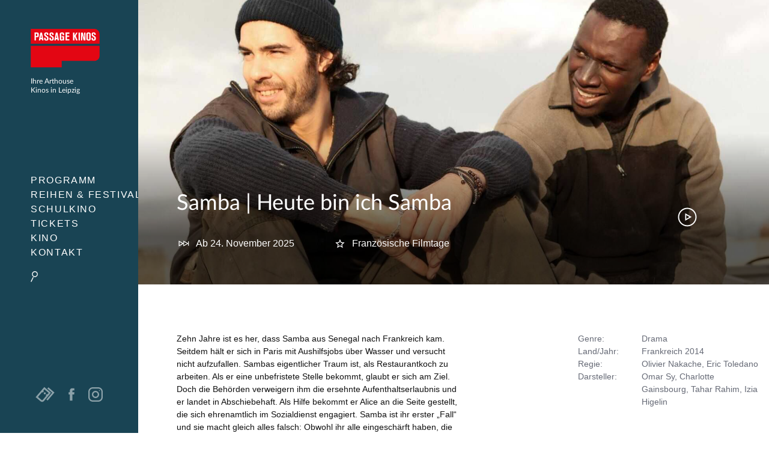

--- FILE ---
content_type: text/html; charset=UTF-8
request_url: https://passage-kinos.de/samba-heute-bin-ich-samba
body_size: 62529
content:
<!DOCTYPE html>
<html lang="de" dir="ltr">
	<head>
		<title>Samba | Heute bin ich Samba — Passage Kinos Leipzig</title>
		<base href="/">
		<meta charset="UTF-8">
		<meta http-equiv="content-type" content="text/html; charset=UTF-8">
		<!--[if IE]><script src="/js/html5shiv.js"></script><![endif]-->
		<!--[if lt IE 9]><meta http-equiv="refresh" content="0; URL=offline"><![endif]-->
		<link rel="stylesheet" type="text/css" href="/css/style.css?v=4">
		<meta name="viewport" content="width=device-width, initial-scale=1, minimal-ui">
		<meta http-equiv="X-UA-Compatible" content="IE=edge">
		<meta name="twitter:title" content="Samba | Heute bin ich Samba — Passage Kinos Leipzig">
		<meta name="description" itemprop="description" content="Zehn Jahre ist es her, dass Samba aus Senegal nach Frankreich kam. Seitdem hält er sich in Paris mit Aushilfsjobs über Wasser und versucht nicht aufzufallen.">
		<meta name="twitter:description" content="Zehn Jahre ist es her, dass Samba aus Senegal nach Frankreich kam. Seitdem hält er sich in Paris mit Aushilfsjobs über Wasser und versucht nicht aufzufallen.">
		<meta property="og:image" content="https://passage-kinos.de/assets/components/phpthumbof/cache/Samba.0288669db0ce6c53c1eed418ec57381a.jpg">
		
		<meta property="og:image" content="https://passage-kinos.de/assets/components/phpthumbof/cache/Samba.3947ded677a2e251e8f5e26941865683.jpg"><meta name="twitter:image" content="https://passage-kinos.de//assets/components/phpthumbof/cache/Samba.3947ded677a2e251e8f5e26941865683.jpg">
		
		<meta property="og:image" content="https://passage-kinos.de/assets/components/phpthumbof/cache/Ufo_bearbeitet_.06e9cd0045c23ab7d248626729dd404b.jpg">
		<meta property="og:image" content="https://passage-kinos.de/img/logo-social.png">
		<meta name="twitter:image" content="https://passage-kinos.de/assets/components/phpthumbof/cache/Ufo_bearbeitet_.06e9cd0045c23ab7d248626729dd404b.jpg">
		<meta name="twitter:card" content="summary_large_image">
		<meta name="theme-color" content="#194454">
		<meta name="mobile-web-app-capable" content="yes">
		<link rel="shortcut icon" href="favicon.png">
		<!--style></style-->
		<link rel="canonical" href="https://passage-kinos.de/samba-heute-bin-ich-samba">
		<link rel="manifest" href="manifest.json">
	</head>
	<body x-data="{
			consent: $persist(false)
		}" class="doc-126">
		<!--[if lt IE 9]><p class="absoulte full-width white center p1 bg-yellow">Bewegen Sie sicher durch das Internet und <a href="http://browsehappy.com">aktualisieren Sie Ihren Browser</a>! Vielen Dank.</p><![endif]-->
		<div class="check-device"></div>

		<input type="checkbox" name="menu-status" id="menu-status">
		<label for="menu-status" class="menu-icon">
			<span class="menu-icon-lines"></span>
		</label>
		
		<input type="checkbox" name="filter-status" id="filter-status">
		<label for="filter-status" class="filter-icon">
			<span class="filter-icon-magnify"></span>
		</label>

		<h2 class="logo">
			<a href="/">Passage Kinos</a>
			<span class="h6 font-light">Ihre Arthouse<br>Kinos in Leipzig</span>
		</h2>
		<div class="menu-wrapper">
			<nav class="menu">
				<ul><li class="first"><a href="termine" title="Programm">Programm</a><ul><li class="first"><a href="termine" title="Spielzeiten">Spielzeiten</a></li>
<li><a href="filme" title="Aktuelle Filme"><nobr>Aktuelle Filme</nobr></a></li>
<li><a href="vorschau" title="Vorschau">Vorschau</a></li>
<li><a href="events" title="Events">Events</a></li>
<li class="last"><a href="hitparade" title="Hitparade">Hitparade</a></li>
</ul></li>
<li><a href="specials" title="Reihen &amp; Festivals"><nobr>Reihen &amp; Festivals</nobr></a></li>
<li><a href="schulkino" title="Schulkino">Schulkino</a><ul><li class="first"><a href="https://tally.so/embed/wo4v1O?alignLeft=1&amp;hideTitle=1&amp;transparentBackground=1&amp;dynamicHeight=1" title="Anfragen" target="_blank">Anfragen</a></li>
<li><a href="britfilms" title="Britfilmfest">Britfilmfest</a></li>
<li><a href="cinefete-franzoesisches-jugendfilmfestival-auf-tournee" title="Cinéfête">Cinéfête</a></li>
<li class="last"><a href="schulkinowochen" title="SchulKinoWochen">SchulKinoWochen</a></li>
</ul></li>
<li><a href="tickets" title="Tickets">Tickets</a><ul><li class="first"><a href="arthouse-karten" title="Arthouse-Karten">Arthouse-Karten</a></li>
<li><a href="online-gutscheine" title="Gutscheine" settimeout document.queryselector>Gutscheine</a></li>
<li class="last"><a href="kinokarten-online" title="Kinokarten online">Kinokarten online</a></li>
</ul></li>
<li><a href="kino" title="Kino">Kino</a><ul><li class="first"><a href="werben-und-mieten" title="Werben &amp; Mieten">Werben &amp; Mieten</a></li>
<li><a href="galerie" title="Galerie">Galerie</a></li>
<li class="last"><a href="historie" title="Historie">Historie</a></li>
</ul></li>
<li class="last"><a href="kontakt" title="Kontakt">Kontakt</a></li>
</ul>
				<label for="filter-status" class="filter-icon"></label>
			</nav>
			<div class="menu-foot lg-show">
				<div class="menu-foot-wrapper white-links">
				  <!--p class="col col-9 h6 white">
					<span class="icon icon-middle icon-inline icon-tickets-white"></span>
					<a href="kinokarten-online">Kinokarten<br>kaufen</a>
					0341 2173865
				  </p-->				
					<a href="kinokarten-online" class="icon icon-big icon-tickets-white col col-left mr1 opacity-50 translatey--2"></a>
					<a href="https://www.facebook.com/PassageKinos" target="_blank" class="icon icon-middle icon-fb-white col mr2 opacity-50 translatey-1"></a>
					<a href="https://www.instagram.com/passagekinosleipzig" target="_blank" class="icon icon-middle col opacity-50 translatey-1">
<svg xmlns="http://www.w3.org/2000/svg" viewbox="0 0 512 512"><path fill="#FFF" d="M352 0H160C71.6 0 0 71.6 0 160v192c0 88.4 71.6 160 160 160h192c88.4 0 160-71.6 160-160V160C512 71.6 440.4 0 352 0zm112 352c0 61.8-50.2 112-112 112H160c-61.8 0-112-50.2-112-112V160C48 98.2 98.2 48 160 48h192c61.8 0 112 50.2 112 112v192z"></path><path fill="#FFF" d="M256 128c-70.7 0-128 57.3-128 128s57.3 128 128 128 128-57.3 128-128-57.3-128-128-128zm0 208c-44.1 0-80-35.9-80-80s35.9-80 80-80 80 35.9 80 80-35.9 80-80 80z"></path><circle cx="393.6" cy="118.4" r="17.1" fill="#FFF"></circle></svg></a>
				</div>
			</div>
		</div>
		
		<div id="site" class="site clearfix">

<div class="overview-film  proportion-16-9  proportion-16-9-close webticket-103354">
  <div class="film-header  proportion-16-9-close-height lazy-bg" data-lazy-bg-small="/assets/components/phpthumbof/cache/Samba.3947ded677a2e251e8f5e26941865683.36ea93392d8cfd1df8bb0a60f2693ec3.jpg" data-lazy-bg-big="/assets/components/phpthumbof/cache/Samba.3947ded677a2e251e8f5e26941865683.ee670071672132926c6fb6fea16e0d47.jpg">
	<div class="film-header-gradient">
	  <h2 class="film-header-name h3"><a class="font-light white">Samba | Heute bin ich Samba </a></h2>
	  <div class="film-header-subline nowrap">		
		<p class="left white m0 mr4 clearfix"><span class="icon icon-middle icon-next-white left mr1"></span>Ab 24. November 2025</p>
		<p class="film-header-special-names md-col md-col-4 white m0"><span class="icon icon-middle icon-special-white left mr1"></span><a href="/franzoesische-filmtage-leipzig" class="film-header-special-name white">Französische Filmtage</a></p>
	  </div>
	</div>
	<p class="film-header-play"><a href="#trailer126" class="icon icon-big icon-play-white">Trailer</a><span class="film-header-play-circle hide"></span></p>
	<div class="film-trailer-embed" id="trailer126">
	  <div x-data="{
            init() {
                let iframe = $root.querySelector('iframe'),
                    movieTrailerUrl = iframe.getAttribute('data-modal-src');
                $watch('consent', () =&gt; {
                    if (movieTrailerUrl) {
                        iframe.src = movieTrailerUrl;
                    }
                });
            }
        }" class="embed relative"><iframe width="560" height="315" data-modal-src="https://www.youtube-nocookie.com/embed/VBknhcuPCfs?si=ng1szx61PevZEaUm" title="YouTube video player" frameborder="0" allow="accelerometer; autoplay; clipboard-write; encrypted-media; gyroscope; picture-in-picture; web-share" referrerpolicy="strict-origin-when-cross-origin" allowfullscreen x-show="consent" x-bind:data-modal-src="consent ? 'https://www.youtube-nocookie.com/embed/VBknhcuPCfs?si=ng1szx61PevZEaUm' : null"></iframe><div x-show="!consent" class="absolute top-0 left-0 right-0 bottom-0 h5 p2 bg-silver border"><p>Möchten Sie den Inhalt von YouTube laden?</p><button x-on:click="consent = true" class="white mr2 bg-red">Inhalt laden</button><a href="datenschutz">Datenschutzerklärung</a></div></div>
	  <span class="film-trailer-embed-close icon icon-big icon-close-white"></span>
	</div>
  </div>
  <div class="film-content proportion-16-9-content">
	<div class="film-dates bg-lighter-gray clearfix">
	  <div class="slick">
	  	
	  </div>
	</div>
	<div class="content container clearfix">
	  <div class="sm-col md-col-6 p2 markdown">
		<p>Zehn Jahre ist es her, dass Samba aus Senegal nach Frankreich kam. Seitdem hält er sich in Paris mit Aushilfsjobs über Wasser und versucht nicht aufzufallen. Sambas eigentlicher Traum ist, als Restaurantkoch zu arbeiten. Als er eine unbefristete Stelle bekommt, glaubt er sich am Ziel. Doch die Behörden verweigern ihm die ersehnte Aufenthaltserlaubnis und er landet in Abschiebehaft. Als Hilfe bekommt er Alice an die Seite gestellt, die sich ehrenamtlich im Sozialdienst engagiert. Samba ist ihr erster „Fall“ und sie macht gleich alles falsch: Obwohl ihr alle eingeschärft haben, die Distanz zu wahren, gibt sie Samba schon am ersten Tag ihre Telefonnummer.</p>

	  </div>
	  <div class="film-credits sm-col md-col-4 md-col-right p2">
		<dl class="clearfix">
		  <dt>Genre</dt><dd>Drama</dd>
		  <dt>Land/Jahr</dt><dd>Frankreich 2014</dd>
		  <dt>Regie</dt><dd>Olivier Nakache, Eric Toledano </dd>
		  <dt>Darsteller</dt><dd>Omar Sy, Charlotte Gainsbourg, Tahar Rahim, Izia Higelin </dd>
		  
		  
		  
		  	
		  
		  
		</dl>
		  
		<div id="film-special-dates-box">
		  
		</div>
	  </div>
	  <div class="clear sm-col md-col-6 p2">
		<p class="-hide"><span class="block red goback mt4"><span class="icon icon-small icon-arrow-left left mr1 translatey-1"></span> zurück</span></p>
	  </div>
    </div>
  </div>
  <span class="film-header-close icon icon-big icon-close-white"></span>
</div>

		  

		  
			<!--div class="content-start-height startpage-largeview-fix-right ad-fft">
    <a href="franzoesische-filmtage-leipzig">
		<img src="http://dev.franzoesische-filmtage.de/styleguide/img/header-content.svg">
	</a>
    <div class="ad-text">
        <p class="p2 md-p3">
			<a href="franzoesische-filmtage-leipzig" class="block white">mehr Infos <span class="icon icon-inline icon-small icon-arrow-right-white translatey-1"></span></a>
        </p>
    </div>
</div-->
		  

		  
			<div class="clear startpage-largeview-fix-right newsletter-bg">  
  <div class="hide md-col md-col-4 startpage-largeview-fix-right-hide bg-dark-gray content-start-height">
	<form action="//passage-kinos.us12.list-manage.com/subscribe/post?u=9114263eb829108f304ebfb6f&amp;id=900c8bdebb" method="post" target="_blank" class="newsletter-subscribe clear center white p2 py4">
	  <div class="newsletter-subscribe-animation col-1 mx-auto mb2 lazy-bg" data-lazy-bg-small="img/animation/newsletter.png" data-lazy-bg-big="img/animation/newsletter.png"></div>
	  <h2 class="mt0">News auf Facebook</h2>
	  <p class="opacity-50">Folge uns auf Facebook: Aktuelle Filme, News und Gewinnspiele!</p>
	  <p><a href="//fb.com/PassageKinos" target="_blank" class="white">facebook.com/PassageKinos</a> <span class="icon icon-inline icon-small icon-arrow-right-white translatey-1"></span></p>
	</form>
  </div> 
  <div class="md-col md-col-6 startpage-largeview-fix-right-col _ad _ad-sneak bg-red content-start-height" style="background-image:url(assets/upload/Specials/Tickets/tickets-bg.png);background-size:62%;background-position:right bottom;background-repeat:no-repeat">
	<div class="block p2 content-start-padding white-links no-hover">		
	  <h3 class="m0">
		<span class="box-headline-big mr1 white">Online Gutscheine</span>
	  </h3>
	  <p class="h5 white mt3 col-9">
	  	Online Gutscheine bequem online kaufen.
		<a href="online-gutscheine" class="block white mt2">mehr Infos <span class="icon icon-inline icon-small icon-arrow-right-white translatey-1"></span></a>
	  </p>
	</div>
  </div>
  <div class="md-col md-col-6 startpage-largeview-fix-right-col ad ad-sneak content-start-height" style="background-image:url([data-uri])">
	<div class="block p2 content-start-padding white-links no-hover">		
	  <h3 class="m0">
		<span class="box-headline-big mr1 white">Arthouse-Karten</span>
	  </h3>
	  <p class="h5 white mt3 col-9">
		Das besondere Geschenk für Cineasten.
		<a href="arthouse-karten" class="block white mt2">mehr Infos <span class="icon icon-inline icon-small icon-arrow-right-white translatey-1"></span></a>
	  </p>
	</div>
  </div>
</div>
		  

		  <footer class="foot clear py4 bg-light-gray clearfix">
			  <div class="md-flex flex-justify content">
				  <div class="md-col md-col-6 p2">
					  <ul class="list-reset">
						  <li class="h6 inline-block mr3"><a href="kontakt" class="dark-gray">Kontakt</a></li>
						  <li class="h6 inline-block mr3"><a href="impressum" class="dark-gray">Impressum</a></li>
						  <li class="h6 inline-block mr3"><a href="datenschutz" class="dark-gray">Datenschutzerklärung</a></li>
						  <li class="h6 inline-block mr3"><a href="werben-und-mieten" class="dark-gray">Werben &amp; Mieten</a></li>
						  <!--li class="h6 inline-block">Ticket-Hotline 0341 2173865</li-->
					  </ul>
				  </div>
				  <div class="md-col md-col-5 flex flex-center flex-justify p2">
					  <a href="http://www.agkino.de/" rel="noreferer" target="_blank" class="col-2 mr3 opacity-50"><img src="[data-uri]"></a>
					  <a href="http://www.europa-cinemas.org/" rel="noreferer" target="_blank" class="col-2 mr3 opacity-50"><img src="[data-uri]"></a>
					  <a href="http://www.leipzig.de/jugend-familie-und-soziales/familienfreundliche-stadt/" rel="noreferer" target="_blank" class="col-2 mr3 opacity-50"><img src="[data-uri]"></a>
					  <a href="https://www.kulturpass.de/" rel="noreferer" target="_blank" class="col-2 mr3 opacity-50"><img src="img/logos/kulturpass-logo.svg"></a>
				  </div>
			  </div>
			  <!--p class="h6 dark-gray mt4 mb4">&copy; Passage Kinos Leipzig</p-->
		  </footer>

		</div>

		

		<div id="siteloading" class="siteloading-loader"></div>
		<script type="text/javascript">
		  document.getElementById("siteloading").className += " show";
		  document.getElementById("site").className += " hide";
		</script>
		
		<div class="filter-wrapper">
			

<form action="/termine" method="get" class="p2">

<label for="filter-status" class="icon icon-middle icon-close absolute top-0 right-0 pointer m2"></label>

<legend class="box-headline-big mt1 mb2">Suche</legend>

<p class="h6">Suchen Sie im aktuellen Programm, ältere Filme finden Sie im <a href="archiv">Archiv</a>.

</p><div>
<label for="filmname" class="hide">Filmname</label>
<input type="search" name="filmname" id="filmname" value="" placeholder="Filmtitel" class="field-light not-rounded full-width h5" list="films">
<datalist id="films">
<option value="2001: A Space Odyssey">
</option><option value="21 Gramm">
</option><option value="Ach diese Lücke, diese entsetzliche Lücke">
</option><option value="Architektur des Glücks">
</option><option value="Astrid Lindgren - Die Menschheit hat den Verstand verloren">
</option><option value="Charlie der Superhund">
</option><option value="Checker Tobi 3 - Die heimliche Herrscherin der Erde">
</option><option value="Coexistence, My Ass!">
</option><option value="Das fast normale Leben">
</option><option value="Der Fremde">
</option><option value="Der Schimmelreiter">
</option><option value="Die Drei ??? - Toteninsel">
</option><option value="Die Progressiven Nostalgiker">
</option><option value="Ein Kuchen für den Präsidenten">
</option><option value="Ein einfacher Unfall">
</option><option value="Ein fast perfekter Antrag">
</option><option value="Extrawurst">
</option><option value="Fassaden">
</option><option value="Father Mother Sister Brother">
</option><option value="Folktales - Mit Schlittenhunden ins Leben">
</option><option value="Frühstück bei Tiffany">
</option><option value="G.O.A.T. - Bock auf große Sprünge">
</option><option value="Hamnet">
</option><option value="I Needed Everyone To Know">
</option><option value="Little Trouble Girls">
</option><option value="Lolita">
</option><option value="Marty Supreme">
</option><option value="No Other Choice">
</option><option value="Pillion">
</option><option value="Plainclothes">
</option><option value="Prinzessin Mononoke">
</option><option value="Rental Family">
</option><option value="Silent Friend">
</option><option value="Song Sung Blue">
</option><option value="Stolz und Vorurteil">
</option><option value="The History of Sound">
</option><option value="Therapie für Wikinger">
</option><option value="Unsere Arthouse SNEAK Preview">
</option><option value="Waltz with Bashir">
</option><option value="White Snail">
</option><option value="Woodwalkers 2">
</option><option value="Wuthering Heights - Sturmhöhe">
</option></datalist>
</div>

<div class="mt3">
<label for="datum" class="h5 block mb1">Datum ab</label>
<select name="datum" id="datum" class="field-light full-width h5 p0">
<option value="">Heute</option>
<option value="2026-01-29">Morgen</option>
<option value="2026-01-30">nächstes Wochenende</option>
<option value="2026-02-02">nächste Woche</option>
</select>
</div>

<div class="mt2">
<label for="genre" class="h5 block mb1">Genre</label>
<select name="genre[]" id="genre" class="field-light full-width h5" multiple>
<option value="">Alle</option>
<option value="Drama">Drama</option>
<option value="Dokumentarfilm">Dokumentarfilm</option>
<option value="Komödie">Komödie</option>
<option value="Familie">Familie</option>
<option value="Animationsfilm">Animationsfilm</option>
<option value="Thriller">Thriller</option>
<option value="Kinderfilm">Kinderfilm</option>
<option value="Abenteuer">Abenteuer</option>
<option value="Tragikomödie">Tragikomödie</option>
<option value="Animation">Animation</option>
</select>
</div>

<div class="mt2 mb2">
<label for="special" class="h5 block mb1">Special</label>
<select name="special[]" id="special" class="field-light full-width h5" multiple>
<option value="">Alle</option>
<option value="sonderereignis">Premieren &amp; Special</option>

</select>
</div>

<div class="mt2 mb2">
<label for="saal" class="h5 block mb1">Saal</label>
<select name="saal" id="special" class="field-light full-width h5">
<option value="">Alle</option>
<option value="Astoria">Astoria</option>
<option value="Casino">Casino</option>
<option value="Filmeck">Filmeck</option>
<option value="Wintergarten">Wintergarten</option>
<option value="Universum">Universum</option>
</select>
</div>

<div class="clearfix">
<input type="checkbox" name="fassung" id="fassung-omu" value="omu" class="left translatey-1"><label for="fassung-omu" class="h5 ml1">Filme in OmU</label>
</div>

<div class="clearfix">
<input type="checkbox" name="fassung" id="fassung-of" value="of" class="left translatey-1"><label for="fassung-of" class="h5 ml1">Filme in OF</label>
</div>

<div class="clearfix">
<input type="checkbox" name="barrierefrei" id="barrierefrei" value="ja" class="left translatey-1"><label for="barrierefrei" class="h5 ml1">Barrierfreier Zugang</label>
</div>

<div class="clearfix">
<input type="checkbox" name="hoerschleife" id="hoerschleife" value="ja" class="left translatey-1"><label for="hoerschleife" class="h5 ml1">Hörschleife</label>
</div>

<input type="hidden" name="ansicht" value="termin">

<div>
<input type="submit" name="search" value="Suchen" class="button bg-dark-gray mt3 mb4">
</div>

</form>
		</div>

		<script type="text/javascript" src="/js/script.js?v4" async></script>
		<script type="text/javascript" src="/js/alpine.js" defer></script>
		

		<script>
		  var _paq = window._paq = window._paq || [];
		  /* tracker methods like "setCustomDimension" should be called before "trackPageView" */
		  _paq.push(["setDoNotTrack", true]);
		  _paq.push(["disableCookies"]);
		  _paq.push(['trackPageView']);
		  _paq.push(['enableLinkTracking']);
		  (function() {
			var u="//statistik.passage-kinos.de/";
			_paq.push(['setTrackerUrl', u+'matomo.php']);
			_paq.push(['setSiteId', '1']);
			var d=document, g=d.createElement('script'), s=d.getElementsByTagName('script')[0];
			g.async=true; g.src=u+'matomo.js'; s.parentNode.insertBefore(g,s);
		  })();
		</script>

	</body>
</html>


--- FILE ---
content_type: application/javascript
request_url: https://passage-kinos.de/js/alpine.js
body_size: 13709
content:
!function(){"use strict";function e(e){t(e)}function t(e){yn.includes(e)||yn.push(e),r()}function n(e){let t=yn.indexOf(e);-1!==t&&yn.splice(t,1)}function r(){gn||xn||(xn=!0,queueMicrotask(i))}function i(){xn=!1,gn=!0;for(let e=0;e<yn.length;e++)yn[e]();yn.length=0,gn=!1}function o(e){kn=!1,e(),kn=!0}function a(t){vn=t.reactive,wn=t.release,bn=n=>t.effect(n,{scheduler:t=>{kn?e(t):t()}}),En=t.raw}function s(e){bn=e}function l(e){let t=()=>{},n;return[n=>{let r=bn(n);return e._x_effects||(e._x_effects=new Set,e._x_runEffects=()=>{e._x_effects.forEach((e=>e()))}),e._x_effects.add(r),t=()=>{void 0!==r&&(e._x_effects.delete(r),wn(r))},r},()=>{t()}]}function u(e){Sn.push(e)}function c(e,t){"function"==typeof t?(e._x_cleanups||(e._x_cleanups=[]),e._x_cleanups.push(t)):(t=e,An.push(t))}function f(e){On.push(e)}function d(e,t,n){e._x_attributeCleanups||(e._x_attributeCleanups={}),e._x_attributeCleanups[t]||(e._x_attributeCleanups[t]=[]),e._x_attributeCleanups[t].push(n)}function _(e,t){e._x_attributeCleanups&&Object.entries(e._x_attributeCleanups).forEach((([n,r])=>{(void 0===t||t.includes(n))&&(r.forEach((e=>e())),delete e._x_attributeCleanups[n])}))}function p(){$n.observe(document,{subtree:!0,childList:!0,attributes:!0,attributeOldValue:!0}),Cn=!0}function h(){m(),$n.disconnect(),Cn=!1}function m(){(jn=jn.concat($n.takeRecords())).length&&!Mn&&(Mn=!0,queueMicrotask((()=>{x(),Mn=!1})))}function x(){b(jn),jn.length=0}function g(e){if(!Cn)return e();h();let t=e();return p(),t}function y(){Nn=!0}function v(){Nn=!1,b(Pn),Pn=[]}function b(e){if(Nn)return void(Pn=Pn.concat(e));let t=[],n=[],r=new Map,i=new Map;for(let o=0;o<e.length;o++)if(!e[o].target._x_ignoreMutationObserver&&("childList"===e[o].type&&(e[o].addedNodes.forEach((e=>1===e.nodeType&&t.push(e))),e[o].removedNodes.forEach((e=>1===e.nodeType&&n.push(e)))),"attributes"===e[o].type)){let t=e[o].target,n=e[o].attributeName,a=e[o].oldValue,s=()=>{r.has(t)||r.set(t,[]),r.get(t).push({name:n,value:t.getAttribute(n)})},l=()=>{i.has(t)||i.set(t,[]),i.get(t).push(n)};t.hasAttribute(n)&&null===a?s():t.hasAttribute(n)?(l(),s()):l()}i.forEach(((e,t)=>{_(t,e)})),r.forEach(((e,t)=>{On.forEach((n=>n(t,e)))}));for(let e of n)if(!t.includes(e)&&(An.forEach((t=>t(e))),e._x_cleanups))for(;e._x_cleanups.length;)e._x_cleanups.pop()();t.forEach((e=>{e._x_ignoreSelf=!0,e._x_ignore=!0}));for(let e of t)n.includes(e)||e.isConnected&&(delete e._x_ignoreSelf,delete e._x_ignore,Sn.forEach((t=>t(e))),e._x_ignore=!0,e._x_ignoreSelf=!0);t.forEach((e=>{delete e._x_ignoreSelf,delete e._x_ignore})),t=null,n=null,r=null,i=null}function w(e){return A(O(e))}function E(e,t,n){return e._x_dataStack=[t,...O(n||e)],()=>{e._x_dataStack=e._x_dataStack.filter((e=>e!==t))}}function k(e,t){let n=e._x_dataStack[0];Object.entries(t).forEach((([e,t])=>{n[e]=t}))}function O(e){return e._x_dataStack?e._x_dataStack:"function"==typeof ShadowRoot&&e instanceof ShadowRoot?O(e.host):e.parentNode?O(e.parentNode):[]}function A(e){let t=new Proxy({},{ownKeys:()=>Array.from(new Set(e.flatMap((e=>Object.keys(e))))),has:(t,n)=>e.some((e=>e.hasOwnProperty(n))),get:(n,r)=>(e.find((e=>{if(e.hasOwnProperty(r)){let n=Object.getOwnPropertyDescriptor(e,r);if(n.get&&n.get._x_alreadyBound||n.set&&n.set._x_alreadyBound)return!0;if((n.get||n.set)&&n.enumerable){let i=n.get,o=n.set,a=n;i=i&&i.bind(t),o=o&&o.bind(t),i&&(i._x_alreadyBound=!0),o&&(o._x_alreadyBound=!0),Object.defineProperty(e,r,{...a,get:i,set:o})}return!0}return!1}))||{})[r],set:(t,n,r)=>{let i=e.find((e=>e.hasOwnProperty(n)));return i?i[n]=r:e[e.length-1][n]=r,!0}});return t}function S(e){let t=e=>"object"==typeof e&&!Array.isArray(e)&&null!==e,n=(r,i="")=>{Object.entries(Object.getOwnPropertyDescriptors(r)).forEach((([o,{value:a,enumerable:s}])=>{if(!1===s||void 0===a)return;let l=""===i?o:`${i}.${o}`;"object"==typeof a&&null!==a&&a._x_interceptor?r[o]=a.initialize(e,l,o):!t(a)||a===r||a instanceof Element||n(a,l)}))};return n(e)}function C(e,t=(()=>{})){let n={initialValue:void 0,_x_interceptor:!0,initialize(t,n,r){return e(this.initialValue,(()=>j(t,n)),(e=>M(t,n,e)),n,r)}};return t(n),e=>{if("object"==typeof e&&null!==e&&e._x_interceptor){let t=n.initialize.bind(n);n.initialize=(r,i,o)=>{let a=e.initialize(r,i,o);return n.initialValue=a,t(r,i,o)}}else n.initialValue=e;return n}}function j(e,t){return t.split(".").reduce(((e,t)=>e[t]),e)}function M(e,t,n){if("string"==typeof t&&(t=t.split(".")),1!==t.length){if(0===t.length)throw error;return e[t[0]]||(e[t[0]]={}),M(e[t[0]],t.slice(1),n)}e[t[0]]=n}function N(e,t){Ln[e]=t}function P(e,t){return Object.entries(Ln).forEach((([n,r])=>{Object.defineProperty(e,`$${n}`,{get(){let[e,n]=G(t);return e={interceptor:C,...e},c(t,n),r(t,e)},enumerable:!1})})),e}function L(e,t,n,...r){try{return n(...r)}catch(n){R(n,e,t)}}function R(e,t,n){Object.assign(e,{el:t,expression:n}),console.warn(`Alpine Expression Error: ${e.message}\n\n${n?'Expression: "'+n+'"\n\n':""}`,t),setTimeout((()=>{throw e}),0)}function T(e){let t=Rn;Rn=!1,e(),Rn=t}function I(e,t,n={}){let r;return z(e,t)((e=>r=e),n),r}function z(...e){return Tn(...e)}function D(e){Tn=e}function q(e,t){let n={};P(n,e);let r=[n,...O(e)];if("function"==typeof t)return W(r,t);let i=F(r,t,e);return L.bind(null,e,t,i)}function W(e,t){return(n=(()=>{}),{scope:r={},params:i=[]}={})=>{let o;V(n,t.apply(A([r,...e]),i))}}function B(e,t){if(In[e])return In[e];let n=Object.getPrototypeOf((async function(){})).constructor,r=/^[\n\s]*if.*\(.*\)/.test(e)||/^(let|const)\s/.test(e)?`(() => { ${e} })()`:e;const i=undefined;let o=(()=>{try{return new n(["__self","scope"],`with (scope) { __self.result = ${r} }; __self.finished = true; return __self.result;`)}catch(n){return R(n,t,e),Promise.resolve()}})();return In[e]=o,o}function F(e,t,n){let r=B(t,n);return(i=(()=>{}),{scope:o={},params:a=[]}={})=>{r.result=void 0,r.finished=!1;let s=A([o,...e]);if("function"==typeof r){let e=r(r,s).catch((e=>R(e,n,t)));r.finished?(V(i,r.result,s,a,n),r.result=void 0):e.then((e=>{V(i,e,s,a,n)})).catch((e=>R(e,n,t))).finally((()=>r.result=void 0))}}}function V(e,t,n,r,i){if(Rn&&"function"==typeof t){let o=t.apply(n,r);o instanceof Promise?o.then((t=>V(e,t,n,r))).catch((e=>R(e,i,t))):e(o)}else e(t)}function K(e=""){return zn+e}function U(e){zn=e}function H(e,t){Dn[e]=t}function J(e,t,n){if(t=Array.from(t),e._x_virtualDirectives){let n=Object.entries(e._x_virtualDirectives).map((([e,t])=>({name:e,value:t}))),r=Z(n);n=n.map((e=>r.find((t=>t.name===e.name))?{name:`x-bind:${e.name}`,value:`"${e.value}"`}:e)),t=t.concat(n)}let r={},i;return t.map(X(((e,t)=>r[e]=t))).filter(te).map(ne(r,n)).sort(re).map((t=>Q(e,t)))}function Z(e){return Array.from(e).map(X()).filter((e=>!te(e)))}function Y(e){qn=!0;let t=Symbol();Bn=t,Wn.set(t,[]);let n=()=>{for(;Wn.get(t).length;)Wn.get(t).shift()();Wn.delete(t)},r=()=>{qn=!1,n()};e(n),r()}function G(e){let t=[],n=e=>t.push(e),[r,i]=l(e),o,a;return t.push(i),[{Alpine:or,effect:r,cleanup:n,evaluateLater:z.bind(z,e),evaluate:I.bind(I,e)},()=>t.forEach((e=>e()))]}function Q(e,t){let n=()=>{},r=Dn[t.type]||n,[i,o]=G(e);d(e,t.original,o);let a=()=>{e._x_ignore||e._x_ignoreSelf||(r.inline&&r.inline(e,t,i),r=r.bind(r,e,t,i),qn?Wn.get(Bn).push(r):r())};return a.runCleanups=o,a}function X(e=(()=>{})){return({name:t,value:n})=>{let{name:r,value:i}=Kn.reduce(((e,t)=>t(e)),{name:t,value:n});return r!==t&&e(r,t),{name:r,value:i}}}function ee(e){Kn.push(e)}function te({name:e}){return Un().test(e)}function ne(e,t){return({name:n,value:r})=>{let i=n.match(Un()),o=n.match(/:([a-zA-Z0-9\-:]+)/),a=n.match(/\.[^.\]]+(?=[^\]]*$)/g)||[],s=t||e[n]||n;return{type:i?i[1]:null,value:o?o[1]:null,modifiers:a.map((e=>e.replace(".",""))),expression:r,original:s}}}function re(e,t){let n=-1===Jn.indexOf(e.type)?Hn:e.type,r=-1===Jn.indexOf(t.type)?Hn:t.type;return Jn.indexOf(n)-Jn.indexOf(r)}function ie(e,t,n={}){e.dispatchEvent(new CustomEvent(t,{detail:n,bubbles:!0,composed:!0,cancelable:!0}))}function oe(e=(()=>{})){return queueMicrotask((()=>{Yn||setTimeout((()=>{ae()}))})),new Promise((t=>{Zn.push((()=>{e(),t()}))}))}function ae(){for(Yn=!1;Zn.length;)Zn.shift()()}function se(){Yn=!0}function le(e,t){if("function"==typeof ShadowRoot&&e instanceof ShadowRoot)return void Array.from(e.children).forEach((e=>le(e,t)));let n=!1;if(t(e,(()=>n=!0)),n)return;let r=e.firstElementChild;for(;r;)le(r,t),r=r.nextElementSibling}function ue(e,...t){console.warn(`Alpine Warning: ${e}`,...t)}function ce(){document.body||ue("Unable to initialize. Trying to load Alpine before `<body>` is available. Did you forget to add `defer` in Alpine's `<script>` tag?"),ie(document,"alpine:init"),ie(document,"alpine:initializing"),p(),u((e=>ge(e,le))),c((e=>ye(e))),f(((e,t)=>{J(e,t).forEach((e=>e()))}));let e=e=>!he(e.parentElement,!0);Array.from(document.querySelectorAll(de())).filter(e).forEach((e=>{ge(e)})),ie(document,"alpine:initialized")}function fe(){return Gn.map((e=>e()))}function de(){return Gn.concat(Qn).map((e=>e()))}function _e(e){Gn.push(e)}function pe(e){Qn.push(e)}function he(e,t=!1){return me(e,(e=>{const n=undefined;if((t?de():fe()).some((t=>e.matches(t))))return!0}))}function me(e,t){if(e){if(t(e))return e;if(e._x_teleportBack&&(e=e._x_teleportBack),e.parentElement)return me(e.parentElement,t)}}function xe(e){return fe().some((t=>e.matches(t)))}function ge(e,t=le){Y((()=>{t(e,((e,t)=>{J(e,e.attributes).forEach((e=>e())),e._x_ignore&&t()}))}))}function ye(e){le(e,(e=>_(e)))}function ve(e,t){return Array.isArray(t)?be(e,t.join(" ")):"object"==typeof t&&null!==t?we(e,t):"function"==typeof t?ve(e,t()):be(e,t)}function be(e,t){let n,r;return(t=>(e.classList.add(...t),()=>{e.classList.remove(...t)}))((t=>t.split(" ").filter((t=>!e.classList.contains(t))).filter(Boolean))(t=!0===t?t="":t||""))}function we(e,t){let n=e=>e.split(" ").filter(Boolean),r=Object.entries(t).flatMap((([e,t])=>!!t&&n(e))).filter(Boolean),i=Object.entries(t).flatMap((([e,t])=>!t&&n(e))).filter(Boolean),o=[],a=[];return i.forEach((t=>{e.classList.contains(t)&&(e.classList.remove(t),a.push(t))})),r.forEach((t=>{e.classList.contains(t)||(e.classList.add(t),o.push(t))})),()=>{a.forEach((t=>e.classList.add(t))),o.forEach((t=>e.classList.remove(t)))}}function Ee(e,t){return"object"==typeof t&&null!==t?ke(e,t):Oe(e,t)}function ke(e,t){let n={};return Object.entries(t).forEach((([t,r])=>{n[t]=e.style[t],t.startsWith("--")||(t=Ae(t)),e.style.setProperty(t,r)})),setTimeout((()=>{0===e.style.length&&e.removeAttribute("style")})),()=>{Ee(e,n)}}function Oe(e,t){let n=e.getAttribute("style",t);return e.setAttribute("style",t),()=>{e.setAttribute("style",n||"")}}function Ae(e){return e.replace(/([a-z])([A-Z])/g,"$1-$2").toLowerCase()}function Se(e,t=(()=>{})){let n=!1;return function(){n?t.apply(this,arguments):(n=!0,e.apply(this,arguments))}}function $e(e,t,n){let r;je(e,ve,""),{enter:t=>{e._x_transition.enter.during=t},"enter-start":t=>{e._x_transition.enter.start=t},"enter-end":t=>{e._x_transition.enter.end=t},leave:t=>{e._x_transition.leave.during=t},"leave-start":t=>{e._x_transition.leave.start=t},"leave-end":t=>{e._x_transition.leave.end=t}}[n](t)}function Ce(e,t,n){je(e,Ee);let r=!t.includes("in")&&!t.includes("out")&&!n,i=r||t.includes("in")||["enter"].includes(n),o=r||t.includes("out")||["leave"].includes(n);t.includes("in")&&!r&&(t=t.filter(((e,n)=>n<t.indexOf("out")))),t.includes("out")&&!r&&(t=t.filter(((e,n)=>n>t.indexOf("out"))));let a=!t.includes("opacity")&&!t.includes("scale"),s,l,u=a||t.includes("opacity")?0:1,c=a||t.includes("scale")?Le(t,"scale",95)/100:1,f=Le(t,"delay",0),d=Le(t,"origin","center"),_="opacity, transform",p=Le(t,"duration",150)/1e3,h=Le(t,"duration",75)/1e3,m="cubic-bezier(0.4, 0.0, 0.2, 1)";i&&(e._x_transition.enter.during={transformOrigin:d,transitionDelay:f,transitionProperty:_,transitionDuration:`${p}s`,transitionTimingFunction:m},e._x_transition.enter.start={opacity:u,transform:`scale(${c})`},e._x_transition.enter.end={opacity:1,transform:"scale(1)"}),o&&(e._x_transition.leave.during={transformOrigin:d,transitionDelay:f,transitionProperty:_,transitionDuration:`${h}s`,transitionTimingFunction:m},e._x_transition.leave.start={opacity:1,transform:"scale(1)"},e._x_transition.leave.end={opacity:u,transform:`scale(${c})`})}function je(e,t,n={}){e._x_transition||(e._x_transition={enter:{during:n,start:n,end:n},leave:{during:n,start:n,end:n},in(n=(()=>{}),r=(()=>{})){Ne(e,t,{during:this.enter.during,start:this.enter.start,end:this.enter.end},n,r)},out(n=(()=>{}),r=(()=>{})){Ne(e,t,{during:this.leave.during,start:this.leave.start,end:this.leave.end},n,r)}})}function Me(e){let t=e.parentNode;if(t)return t._x_hidePromise?t:Me(t)}function Ne(e,t,{during:n,start:r,end:i}={},o=(()=>{}),a=(()=>{})){if(e._x_transitioning&&e._x_transitioning.cancel(),0===Object.keys(n).length&&0===Object.keys(r).length&&0===Object.keys(i).length)return o(),void a();let s,l,u;Pe(e,{start(){s=t(e,r)},during(){l=t(e,n)},before:o,end(){s(),u=t(e,i)},after:a,cleanup(){l(),u()}})}function Pe(e,t){let n,r,i,o=Se((()=>{g((()=>{n=!0,r||t.before(),i||(t.end(),ae()),t.after(),e.isConnected&&t.cleanup(),delete e._x_transitioning}))}));e._x_transitioning={beforeCancels:[],beforeCancel(e){this.beforeCancels.push(e)},cancel:Se((function(){for(;this.beforeCancels.length;)this.beforeCancels.shift()();o()})),finish:o},g((()=>{t.start(),t.during()})),se(),requestAnimationFrame((()=>{if(n)return;let o=1e3*Number(getComputedStyle(e).transitionDuration.replace(/,.*/,"").replace("s","")),a=1e3*Number(getComputedStyle(e).transitionDelay.replace(/,.*/,"").replace("s",""));0===o&&(o=1e3*Number(getComputedStyle(e).animationDuration.replace("s",""))),g((()=>{t.before()})),r=!0,requestAnimationFrame((()=>{n||(g((()=>{t.end()})),ae(),setTimeout(e._x_transitioning.finish,o+a),i=!0)}))}))}function Le(e,t,n){if(-1===e.indexOf(t))return n;const r=e[e.indexOf(t)+1];if(!r)return n;if("scale"===t&&isNaN(r))return n;if("duration"===t){let e=r.match(/([0-9]+)ms/);if(e)return e[1]}return"origin"===t&&["top","right","left","center","bottom"].includes(e[e.indexOf(t)+2])?[r,e[e.indexOf(t)+2]].join(" "):r}function Re(e,t=(()=>{})){return(...n)=>Xn?t(...n):e(...n)}function Te(e,t){t._x_dataStack||(t._x_dataStack=e._x_dataStack),Xn=!0,ze((()=>{Ie(t)})),Xn=!1}function Ie(e){let t=!1,n;ge(e,((e,n)=>{le(e,((e,r)=>{if(t&&xe(e))return r();t=!0,n(e,r)}))}))}function ze(e){let t=bn;s(((e,n)=>{let r=t(e);return wn(r),()=>{}})),e(),s(t)}function De(e,t,n,r=[]){switch(e._x_bindings||(e._x_bindings=vn({})),e._x_bindings[t]=n,t=r.includes("camel")?Ue(t):t){case"value":qe(e,n);break;case"style":Be(e,n);break;case"class":We(e,n);break;default:Fe(e,t,n);break}}function qe(e,t){if("radio"===e.type)void 0===e.attributes.value&&(e.value=t),window.fromModel&&(e.checked=He(e.value,t));else if("checkbox"===e.type)Number.isInteger(t)?e.value=t:Number.isInteger(t)||Array.isArray(t)||"boolean"==typeof t||[null,void 0].includes(t)?Array.isArray(t)?e.checked=t.some((t=>He(t,e.value))):e.checked=!!t:e.value=String(t);else if("SELECT"===e.tagName)Ke(e,t);else{if(e.value===t)return;e.value=t}}function We(e,t){e._x_undoAddedClasses&&e._x_undoAddedClasses(),e._x_undoAddedClasses=ve(e,t)}function Be(e,t){e._x_undoAddedStyles&&e._x_undoAddedStyles(),e._x_undoAddedStyles=Ee(e,t)}function Fe(e,t,n){[null,void 0,!1].includes(n)&&Ze(t)?e.removeAttribute(t):(Je(t)&&(n=t),Ve(e,t,n))}function Ve(e,t,n){e.getAttribute(t)!=n&&e.setAttribute(t,n)}function Ke(e,t){const n=[].concat(t).map((e=>e+""));Array.from(e.options).forEach((e=>{e.selected=n.includes(e.value)}))}function Ue(e){return e.toLowerCase().replace(/-(\w)/g,((e,t)=>t.toUpperCase()))}function He(e,t){return e==t}function Je(e){const t=undefined;return["disabled","checked","required","readonly","hidden","open","selected","autofocus","itemscope","multiple","novalidate","allowfullscreen","allowpaymentrequest","formnovalidate","autoplay","controls","loop","muted","playsinline","default","ismap","reversed","async","defer","nomodule"].includes(e)}function Ze(e){return!["aria-pressed","aria-checked","aria-expanded","aria-selected"].includes(e)}function Ye(e,t,n){if(e._x_bindings&&void 0!==e._x_bindings[t])return e._x_bindings[t];let r=e.getAttribute(t);return null===r?"function"==typeof n?n():n:""===r||(Je(t)?!![t,"true"].includes(r):r)}function Ge(e,t){var n;return function(){var r=this,i=arguments,o=function(){n=null,e.apply(r,i)};clearTimeout(n),n=setTimeout(o,t)}}function Qe(e,t){let n;return function(){let r=this,i=arguments;n||(e.apply(r,i),n=!0,setTimeout((()=>n=!1),t))}}function Xe(e){e(or)}function et(e,t){if(tr||(er=vn(er),tr=!0),void 0===t)return er[e];er[e]=t,"object"==typeof t&&null!==t&&t.hasOwnProperty("init")&&"function"==typeof t.init&&er[e].init(),S(er[e])}function tt(){return er}function nt(e,t){let n="function"!=typeof t?()=>t:t;e instanceof Element?it(e,n()):nr[e]=n}function rt(e){return Object.entries(nr).forEach((([t,n])=>{Object.defineProperty(e,t,{get:()=>(...e)=>n(...e)})})),e}function it(e,t,n){let r=[];for(;r.length;)r.pop()();let i=Object.entries(t).map((([e,t])=>({name:e,value:t}))),o=Z(i);i=i.map((e=>o.find((t=>t.name===e.name))?{name:`x-bind:${e.name}`,value:`"${e.value}"`}:e)),J(e,i,n).map((e=>{r.push(e.runCleanups),e()}))}function ot(e,t){rr[e]=t}function at(e,t){return Object.entries(rr).forEach((([n,r])=>{Object.defineProperty(e,n,{get:()=>(...e)=>r.bind(t)(...e),enumerable:!1})})),e}function st(e,t){const n=Object.create(null),r=e.split(",");for(let e=0;e<r.length;e++)n[r[e]]=!0;return t?e=>!!n[e.toLowerCase()]:e=>!!n[e]}function lt(e){return e&&!0===e._isEffect}function ut(e,t=ar){lt(e)&&(e=e.raw);const n=ft(e,t);return t.lazy||n(),n}function ct(e){e.active&&(dt(e),e.options.onStop&&e.options.onStop(),e.active=!1)}function ft(e,t){const n=function t(){if(!n.active)return e();if(!Er.includes(n)){dt(n);try{return pt(),Er.push(n),kr=n,e()}finally{Er.pop(),ht(),kr=Er[Er.length-1]}}};return n.id=Sr++,n.allowRecurse=!!t.allowRecurse,n._isEffect=!0,n.active=!0,n.raw=e,n.deps=[],n.options=t,n}function dt(e){const{deps:t}=e;if(t.length){for(let n=0;n<t.length;n++)t[n].delete(e);t.length=0}}function _t(){Cr.push($r),$r=!1}function pt(){Cr.push($r),$r=!0}function ht(){const e=Cr.pop();$r=void 0===e||e}function mt(e,t,n){if(!$r||void 0===kr)return;let r=wr.get(e);r||wr.set(e,r=new Map);let i=r.get(n);i||r.set(n,i=new Set),i.has(kr)||(i.add(kr),kr.deps.push(i),kr.options.onTrack&&kr.options.onTrack({effect:kr,target:e,type:t,key:n}))}function xt(e,t,n,r,i,o){const a=wr.get(e);if(!a)return;const s=new Set,l=e=>{e&&e.forEach((e=>{(e!==kr||e.allowRecurse)&&s.add(e)}))};if("clear"===t)a.forEach(l);else if("length"===n&&cr(e))a.forEach(((e,t)=>{("length"===t||t>=r)&&l(e)}));else switch(void 0!==n&&l(a.get(n)),t){case"add":cr(e)?gr(n)&&l(a.get("length")):(l(a.get(Or)),fr(e)&&l(a.get(Ar)));break;case"delete":cr(e)||(l(a.get(Or)),fr(e)&&l(a.get(Ar)));break;case"set":fr(e)&&l(a.get(Or));break}const u=a=>{a.options.onTrigger&&a.options.onTrigger({effect:a,target:e,key:n,type:t,newValue:r,oldValue:i,oldTarget:o}),a.options.scheduler?a.options.scheduler(a):a()};s.forEach(u)}function gt(e=!1,t=!1){return function n(r,i,o){if("__v_isReactive"===i)return!e;if("__v_isReadonly"===i)return e;if("__v_raw"===i&&o===(e?t?ti:ei:t?Xr:Qr).get(r))return r;const a=cr(r);if(!e&&a&&ur(Tr,i))return Reflect.get(Tr,i,o);const s=Reflect.get(r,i,o);if(_r(i)?Mr.has(i):jr(i))return s;if(e||mt(r,"get",i),t)return s;if(Wt(s)){const e=undefined;return!a||!gr(i)?s.value:s}return pr(s)?e?zt(s):It(s):s}}function yt(e=!1){return function t(n,r,i,o){let a=n[r];if(!e&&(i=qt(i),a=qt(a),!cr(n)&&Wt(a)&&!Wt(i)))return a.value=i,!0;const s=cr(n)&&gr(r)?Number(r)<n.length:ur(n,r),l=Reflect.set(n,r,i,o);return n===qt(o)&&(s?br(i,a)&&xt(n,"set",r,i,a):xt(n,"add",r,i)),l}}function vt(e,t){const n=ur(e,t),r=e[t],i=Reflect.deleteProperty(e,t);return i&&n&&xt(e,"delete",t,void 0,r),i}function bt(e,t){const n=Reflect.has(e,t);return _r(t)&&Mr.has(t)||mt(e,"has",t),n}function wt(e){return mt(e,"iterate",cr(e)?"length":Or),Reflect.ownKeys(e)}function Et(e,t,n=!1,r=!1){const i=qt(e=e.__v_raw),o=qt(t);t!==o&&!n&&mt(i,"get",t),!n&&mt(i,"get",o);const{has:a}=Vr(i),s=r?Fr:n?Br:Wr;return a.call(i,t)?s(e.get(t)):a.call(i,o)?s(e.get(o)):void(e!==i&&e.get(t))}function kt(e,t=!1){const n=this.__v_raw,r=qt(n),i=qt(e);return e!==i&&!t&&mt(r,"has",e),!t&&mt(r,"has",i),e===i?n.has(e):n.has(e)||n.has(i)}function Ot(e,t=!1){return e=e.__v_raw,!t&&mt(qt(e),"iterate",Or),Reflect.get(e,"size",e)}function At(e){e=qt(e);const t=qt(this),n=undefined,r=undefined;return Vr(t).has.call(t,e)||(t.add(e),xt(t,"add",e,e)),this}function St(e,t){t=qt(t);const n=qt(this),{has:r,get:i}=Vr(n);let o=r.call(n,e);o?Lt(n,r,e):(e=qt(e),o=r.call(n,e));const a=i.call(n,e);return n.set(e,t),o?br(t,a)&&xt(n,"set",e,t,a):xt(n,"add",e,t),this}function $t(e){const t=qt(this),{has:n,get:r}=Vr(t);let i=n.call(t,e);i?Lt(t,n,e):(e=qt(e),i=n.call(t,e));const o=r?r.call(t,e):void 0,a=t.delete(e);return i&&xt(t,"delete",e,void 0,o),a}function Ct(){const e=qt(this),t=0!==e.size,n=fr(e)?new Map(e):new Set(e),r=e.clear();return t&&xt(e,"clear",void 0,void 0,n),r}function jt(e,t){return function n(r,i){const o=this,a=o.__v_raw,s=qt(a),l=t?Fr:e?Br:Wr;return!e&&mt(s,"iterate",Or),a.forEach(((e,t)=>r.call(i,l(e),l(t),o)))}}function Mt(e,t,n){return function(...r){const i=this.__v_raw,o=qt(i),a=fr(o),s="entries"===e||e===Symbol.iterator&&a,l="keys"===e&&a,u=i[e](...r),c=n?Fr:t?Br:Wr;return!t&&mt(o,"iterate",l?Ar:Or),{next(){const{value:e,done:t}=u.next();return t?{value:e,done:t}:{value:s?[c(e[0]),c(e[1])]:c(e),done:t}},[Symbol.iterator](){return this}}}}function Nt(e){return function(...t){{const n=t[0]?`on key "${t[0]}" `:"";console.warn(`${vr(e)} operation ${n}failed: target is readonly.`,qt(this))}return"delete"!==e&&this}}function Pt(e,t){const n=t?e?Jr:Ur:e?Hr:Kr;return(t,r,i)=>"__v_isReactive"===r?!e:"__v_isReadonly"===r?e:"__v_raw"===r?t:Reflect.get(ur(n,r)&&r in t?n:t,r,i)}function Lt(e,t,n){const r=qt(n);if(r!==n&&t.call(e,r)){const t=xr(e);console.warn(`Reactive ${t} contains both the raw and reactive versions of the same object${"Map"===t?" as keys":""}, which can lead to inconsistencies. Avoid differentiating between the raw and reactive versions of an object and only use the reactive version if possible.`)}}function Rt(e){switch(e){case"Object":case"Array":return 1;case"Map":case"Set":case"WeakMap":case"WeakSet":return 2;default:return 0}}function Tt(e){return e.__v_skip||!Object.isExtensible(e)?0:Rt(xr(e))}function It(e){return e&&e.__v_isReadonly?e:Dt(e,!1,Dr,Yr,Qr)}function zt(e){return Dt(e,!0,qr,Gr,ei)}function Dt(e,t,n,r,i){if(!pr(e))return console.warn(`value cannot be made reactive: ${String(e)}`),e;if(e.__v_raw&&(!t||!e.__v_isReactive))return e;const o=i.get(e);if(o)return o;const a=Tt(e);if(0===a)return e;const s=new Proxy(e,2===a?r:n);return i.set(e,s),s}function qt(e){return e&&qt(e.__v_raw)||e}function Wt(e){return Boolean(e&&!0===e.__v_isRef)}function Bt(e){let t=[],n=e;for(;n;)n._x_refs&&t.push(n._x_refs),n=n.parentNode;return t}function Ft(e){return ni[e]||(ni[e]=0),++ni[e]}function Vt(e,t){return me(e,(e=>{if(e._x_ids&&e._x_ids[t])return!0}))}function Kt(e,t){e._x_ids||(e._x_ids={}),e._x_ids[t]||(e._x_ids[t]=Ft(t))}function Ut(e,t,n){N(t,(t=>ue(`You can't use [$${directiveName}] without first installing the "${e}" plugin here: https://alpinejs.dev/plugins/${n}`,t)))}function Ht(e,t,n,r){let i=e,o=e=>r(e),a={},s=(e,t)=>n=>t(e,n);if(n.includes("dot")&&(t=Jt(t)),n.includes("camel")&&(t=Zt(t)),n.includes("passive")&&(a.passive=!0),n.includes("capture")&&(a.capture=!0),n.includes("window")&&(i=window),n.includes("document")&&(i=document),n.includes("prevent")&&(o=s(o,((e,t)=>{t.preventDefault(),e(t)}))),n.includes("stop")&&(o=s(o,((e,t)=>{t.stopPropagation(),e(t)}))),n.includes("self")&&(o=s(o,((t,n)=>{n.target===e&&t(n)}))),(n.includes("away")||n.includes("outside"))&&(i=document,o=s(o,((t,n)=>{e.contains(n.target)||!1!==n.target.isConnected&&(e.offsetWidth<1&&e.offsetHeight<1||!1!==e._x_isShown&&t(n))}))),n.includes("once")&&(o=s(o,((e,n)=>{e(n),i.removeEventListener(t,o,a)}))),o=s(o,((e,r)=>{Qt(t)&&Xt(r,n)||e(r)})),n.includes("debounce")){let e=n[n.indexOf("debounce")+1]||"invalid-wait",t=Yt(e.split("ms")[0])?Number(e.split("ms")[0]):250;o=Ge(o,t)}if(n.includes("throttle")){let e=n[n.indexOf("throttle")+1]||"invalid-wait",t=Yt(e.split("ms")[0])?Number(e.split("ms")[0]):250;o=Qe(o,t)}return i.addEventListener(t,o,a),()=>{i.removeEventListener(t,o,a)}}function Jt(e){return e.replace(/-/g,".")}function Zt(e){return e.toLowerCase().replace(/-(\w)/g,((e,t)=>t.toUpperCase()))}function Yt(e){return!Array.isArray(e)&&!isNaN(e)}function Gt(e){return e.replace(/([a-z])([A-Z])/g,"$1-$2").replace(/[_\s]/,"-").toLowerCase()}function Qt(e){return["keydown","keyup"].includes(e)}function Xt(e,t){let n=t.filter((e=>!["window","document","prevent","stop","once"].includes(e)));if(n.includes("debounce")){let e=n.indexOf("debounce");n.splice(e,Yt((n[e+1]||"invalid-wait").split("ms")[0])?2:1)}if(0===n.length)return!1;if(1===n.length&&en(e.key).includes(n[0]))return!1;const r=undefined,i=["ctrl","shift","alt","meta","cmd","super"].filter((e=>n.includes(e)));if(n=n.filter((e=>!i.includes(e))),i.length>0){const t=undefined;if(i.filter((t=>("cmd"!==t&&"super"!==t||(t="meta"),e[`${t}Key`]))).length===i.length&&en(e.key).includes(n[0]))return!1}return!0}function en(e){if(!e)return[];e=Gt(e);let t={ctrl:"control",slash:"/",space:"-",spacebar:"-",cmd:"meta",esc:"escape",up:"arrow-up",down:"arrow-down",left:"arrow-left",right:"arrow-right",period:".",equal:"="};return t[e]=e,Object.keys(t).map((n=>{if(t[n]===e)return n})).filter((e=>e))}function tn(e,t,n){return"radio"===e.type&&g((()=>{e.hasAttribute("name")||e.setAttribute("name",n)})),(n,r)=>g((()=>{if(n instanceof CustomEvent&&void 0!==n.detail)return n.detail||n.target.value;if("checkbox"===e.type){if(Array.isArray(r)){let e=t.includes("number")?nn(n.target.value):n.target.value;return n.target.checked?r.concat([e]):r.filter((t=>!rn(t,e)))}return n.target.checked}if("select"===e.tagName.toLowerCase()&&e.multiple)return t.includes("number")?Array.from(n.target.selectedOptions).map((e=>{let t;return nn(e.value||e.text)})):Array.from(n.target.selectedOptions).map((e=>e.value||e.text));{let e=n.target.value;return t.includes("number")?nn(e):t.includes("trim")?e.trim():e}}))}function nn(e){let t=e?parseFloat(e):null;return on(t)?t:e}function rn(e,t){return e==t}function on(e){return!Array.isArray(e)&&!isNaN(e)}function an(e,t){e._x_keyExpression=t}function sn(e,t,r,i){let o=e=>"object"==typeof e&&!Array.isArray(e),a=e;r((r=>{cn(r)&&r>=0&&(r=Array.from(Array(r).keys(),(e=>e+1))),void 0===r&&(r=[]);let s=e._x_lookup,l=e._x_prevKeys,u=[],c=[];if(o(r))r=Object.entries(r).map((([e,n])=>{let o=un(t,n,e,r);i((e=>c.push(e)),{scope:{index:e,...o}}),u.push(o)}));else for(let e=0;e<r.length;e++){let n=un(t,r[e],e,r);i((e=>c.push(e)),{scope:{index:e,...n}}),u.push(n)}let f=[],d=[],_=[],p=[];for(let e=0;e<l.length;e++){let t=l[e];-1===c.indexOf(t)&&_.push(t)}l=l.filter((e=>!_.includes(e)));let h="template";for(let e=0;e<c.length;e++){let t=c[e],n=l.indexOf(t);if(-1===n)l.splice(e,0,t),f.push([h,e]);else if(n!==e){let t=l.splice(e,1)[0],r=l.splice(n-1,1)[0];l.splice(e,0,r),l.splice(n,0,t),d.push([t,r])}else p.push(t);h=t}for(let e=0;e<_.length;e++){let t=_[e];s[t]._x_effects&&s[t]._x_effects.forEach(n),s[t].remove(),s[t]=null,delete s[t]}for(let e=0;e<d.length;e++){let[t,n]=d[e],r=s[t],i=s[n],o=document.createElement("div");g((()=>{i.after(o),r.after(i),i._x_currentIfEl&&i.after(i._x_currentIfEl),o.before(r),r._x_currentIfEl&&r.after(r._x_currentIfEl),o.remove()})),k(i,u[c.indexOf(n)])}for(let e=0;e<f.length;e++){let[t,n]=f[e],r="template"===t?a:s[t];r._x_currentIfEl&&(r=r._x_currentIfEl);let i=u[n],o=c[n],l=document.importNode(a.content,!0).firstElementChild;E(l,vn(i),a),g((()=>{r.after(l),ge(l)})),"object"==typeof o&&ue("x-for key cannot be an object, it must be a string or an integer",a),s[o]=l}for(let e=0;e<p.length;e++)k(s[p[e]],u[c.indexOf(p[e])]);a._x_prevKeys=c}))}function ln(e){let t=/,([^,\}\]]*)(?:,([^,\}\]]*))?$/,n=/^\s*\(|\)\s*$/g,r=/([\s\S]*?)\s+(?:in|of)\s+([\s\S]*)/,i=e.match(r);if(!i)return;let o={};o.items=i[2].trim();let a=i[1].replace(n,"").trim(),s=a.match(t);return s?(o.item=a.replace(t,"").trim(),o.index=s[1].trim(),s[2]&&(o.collection=s[2].trim())):o.item=a,o}function un(e,t,n,r){let i={};if(/^\[.*\]$/.test(e.item)&&Array.isArray(t)){let n;e.item.replace("[","").replace("]","").split(",").map((e=>e.trim())).forEach(((e,n)=>{i[e]=t[n]}))}else if(/^\{.*\}$/.test(e.item)&&!Array.isArray(t)&&"object"==typeof t){let n;e.item.replace("{","").replace("}","").split(",").map((e=>e.trim())).forEach((e=>{i[e]=t[e]}))}else i[e.item]=t;return e.index&&(i[e.index]=n),e.collection&&(i[e.collection]=r),i}function cn(e){return!Array.isArray(e)&&!isNaN(e)}function fn(){}function dn(e,t,n){H(t,(r=>ue(`You can't use [x-${t}] without first installing the "${e}" plugin here: https://alpinejs.dev/plugins/${n}`,r)))}function _n(e){let t=()=>{let t,n=localStorage;return e.interceptor(((r,i,o,a,s)=>{let l=t||`_x_${a}`,u=pn(l,n)?hn(l,n):r;return o(u),e.effect((()=>{let e=i();mn(l,e,n),o(e)})),u}),(e=>{e.as=n=>(t=n,e),e.using=t=>(n=t,e)}))};Object.defineProperty(e,"$persist",{get:()=>t()}),e.magic("persist",t)}function pn(e,t){return null!==t.getItem(e)}function hn(e,t){return JSON.parse(t.getItem(e,t))}function mn(e,t,n){n.setItem(e,JSON.stringify(t))}var xn=!1,gn=!1,yn=[],vn,bn,wn,En,kn=!0,On=[],An=[],Sn=[],$n=new MutationObserver(b),Cn=!1,jn=[],Mn=!1,Nn=!1,Pn=[],Ln={},Rn=!0,Tn=q,In={},zn="x-",Dn={},qn=!1,Wn=new Map,Bn=Symbol(),Fn=(e,t)=>({name:n,value:r})=>(n.startsWith(e)&&(n=n.replace(e,t)),{name:n,value:r}),Vn=e=>e,Kn=[],Un=()=>new RegExp(`^${zn}([^:^.]+)\\b`),Hn="DEFAULT",Jn=["ignore","ref","data","id","tabs","radio","switch","disclosure","bind","init","for","mask","model","modelable","transition","show","if",Hn,"teleport"],Zn=[],Yn=!1,Gn=[],Qn=[];H("transition",((e,{value:t,modifiers:n,expression:r},{evaluate:i})=>{"function"==typeof r&&(r=i(r)),r?$e(e,r,t):Ce(e,n,t)})),window.Element.prototype._x_toggleAndCascadeWithTransitions=function(e,t,n,r){const i="visible"===document.visibilityState?requestAnimationFrame:setTimeout;let o=()=>i(n);t?e._x_transition&&(e._x_transition.enter||e._x_transition.leave)?e._x_transition.enter&&(Object.entries(e._x_transition.enter.during).length||Object.entries(e._x_transition.enter.start).length||Object.entries(e._x_transition.enter.end).length)?e._x_transition.in(n):o():e._x_transition?e._x_transition.in(n):o():(e._x_hidePromise=e._x_transition?new Promise(((t,n)=>{e._x_transition.out((()=>{}),(()=>t(r))),e._x_transitioning.beforeCancel((()=>n({isFromCancelledTransition:!0})))})):Promise.resolve(r),queueMicrotask((()=>{let t=Me(e);t?(t._x_hideChildren||(t._x_hideChildren=[]),t._x_hideChildren.push(e)):i((()=>{let t=e=>{let n=Promise.all([e._x_hidePromise,...(e._x_hideChildren||[]).map(t)]).then((([e])=>e()));return delete e._x_hidePromise,delete e._x_hideChildren,n};t(e).catch((e=>{if(!e.isFromCancelledTransition)throw e}))}))})))};var Xn=!1,er={},tr=!1,nr={},rr={},ir,or={get reactive(){return vn},get release(){return wn},get effect(){return bn},get raw(){return En},version:"3.10.4",flushAndStopDeferringMutations:v,dontAutoEvaluateFunctions:T,disableEffectScheduling:o,setReactivityEngine:a,closestDataStack:O,skipDuringClone:Re,addRootSelector:_e,addInitSelector:pe,addScopeToNode:E,deferMutations:y,mapAttributes:ee,evaluateLater:z,setEvaluator:D,mergeProxies:A,findClosest:me,closestRoot:he,interceptor:C,transition:Ne,setStyles:Ee,mutateDom:g,directive:H,throttle:Qe,debounce:Ge,evaluate:I,initTree:ge,nextTick:oe,prefixed:K,prefix:U,plugin:Xe,magic:N,store:et,start:ce,clone:Te,bound:Ye,$data:w,data:ot,bind:nt},ar=Object.freeze({});Object.freeze([])
;var sr=Object.assign,lr=Object.prototype.hasOwnProperty,ur=(e,t)=>lr.call(e,t),cr=Array.isArray,fr=e=>"[object Map]"===mr(e),dr=e=>"string"==typeof e,_r=e=>"symbol"==typeof e,pr=e=>null!==e&&"object"==typeof e,hr=Object.prototype.toString,mr=e=>hr.call(e),xr=e=>mr(e).slice(8,-1),gr=e=>dr(e)&&"NaN"!==e&&"-"!==e[0]&&""+parseInt(e,10)===e,yr,vr=(e=>{const t=Object.create(null);return n=>{const r=undefined;return t[n]||(t[n]=e(n))}})((e=>e.charAt(0).toUpperCase()+e.slice(1))),br=(e,t)=>e!==t&&(e==e||t==t),wr=new WeakMap,Er=[],kr,Or=Symbol("iterate"),Ar=Symbol("Map key iterate"),Sr=0,$r=!0,Cr=[],jr=st("__proto__,__v_isRef,__isVue"),Mr=new Set(Object.getOwnPropertyNames(Symbol).map((e=>Symbol[e])).filter(_r)),Nr=gt(),Pr=gt(!1,!0),Lr=gt(!0),Rr=gt(!0,!0),Tr={};["includes","indexOf","lastIndexOf"].forEach((e=>{const t=Array.prototype[e];Tr[e]=function(...e){const n=qt(this);for(let e=0,t=this.length;e<t;e++)mt(n,"get",e+"");const r=t.apply(n,e);return-1===r||!1===r?t.apply(n,e.map(qt)):r}})),["push","pop","shift","unshift","splice"].forEach((e=>{const t=Array.prototype[e];Tr[e]=function(...e){_t();const n=t.apply(this,e);return ht(),n}}));var Ir,zr,Dr={get:Nr,set:yt(),deleteProperty:vt,has:bt,ownKeys:wt},qr={get:Lr,set:(e,t)=>(console.warn(`Set operation on key "${String(t)}" failed: target is readonly.`,e),!0),deleteProperty:(e,t)=>(console.warn(`Delete operation on key "${String(t)}" failed: target is readonly.`,e),!0)};sr({},Dr,{get:Pr,set:yt(!0)}),sr({},qr,{get:Rr});var Wr=e=>pr(e)?It(e):e,Br=e=>pr(e)?zt(e):e,Fr=e=>e,Vr=e=>Reflect.getPrototypeOf(e),Kr={get(e){return Et(this,e)},get size(){return Ot(this)},has:kt,add:At,set:St,delete:$t,clear:Ct,forEach:jt(!1,!1)},Ur={get(e){return Et(this,e,!1,!0)},get size(){return Ot(this)},has:kt,add:At,set:St,delete:$t,clear:Ct,forEach:jt(!1,!0)},Hr={get(e){return Et(this,e,!0)},get size(){return Ot(this,!0)},has(e){return kt.call(this,e,!0)},add:Nt("add"),set:Nt("set"),delete:Nt("delete"),clear:Nt("clear"),forEach:jt(!0,!1)},Jr={get(e){return Et(this,e,!0,!0)},get size(){return Ot(this,!0)},has(e){return kt.call(this,e,!0)},add:Nt("add"),set:Nt("set"),delete:Nt("delete"),clear:Nt("clear"),forEach:jt(!0,!0)},Zr;["keys","values","entries",Symbol.iterator].forEach((e=>{Kr[e]=Mt(e,!1,!1),Hr[e]=Mt(e,!0,!1),Ur[e]=Mt(e,!1,!0),Jr[e]=Mt(e,!0,!0)}));var Yr={get:Pt(!1,!1)},Gr={get:Pt(!0,!1)},Qr=new WeakMap,Xr=new WeakMap,ei=new WeakMap,ti=new WeakMap;N("nextTick",(()=>oe)),N("dispatch",(e=>ie.bind(ie,e))),N("watch",((e,{evaluateLater:t,effect:n})=>(r,i)=>{let o=t(r),a=!0,s,l=n((()=>o((e=>{JSON.stringify(e),a?s=e:queueMicrotask((()=>{i(e,s),s=e})),a=!1}))));e._x_effects.delete(l)})),N("store",tt),N("data",(e=>w(e))),N("root",(e=>he(e))),N("refs",(e=>(e._x_refs_proxy||(e._x_refs_proxy=A(Bt(e))),e._x_refs_proxy)));var ni={};N("id",(e=>(t,n=null)=>{let r=Vt(e,t),i=r?r._x_ids[t]:Ft(t);return n?`${t}-${i}-${n}`:`${t}-${i}`})),N("el",(e=>e)),Ut("Focus","focus","focus"),Ut("Persist","persist","persist"),H("modelable",((e,{expression:t},{effect:n,evaluateLater:r})=>{let i=r(t),o=()=>{let e;return i((t=>e=t)),e},a=r(`${t} = __placeholder`),s=e=>a((()=>{}),{scope:{__placeholder:e}}),l=o();s(l),queueMicrotask((()=>{if(!e._x_model)return;e._x_removeModelListeners.default();let t=e._x_model.get,r=e._x_model.set;n((()=>s(t()))),n((()=>r(o())))}))})),H("teleport",((e,{expression:t},{cleanup:n})=>{"template"!==e.tagName.toLowerCase()&&ue("x-teleport can only be used on a <template> tag",e);let r=document.querySelector(t);r||ue(`Cannot find x-teleport element for selector: "${t}"`);let i=e.content.cloneNode(!0).firstElementChild;e._x_teleport=i,i._x_teleportBack=e,e._x_forwardEvents&&e._x_forwardEvents.forEach((t=>{i.addEventListener(t,(t=>{t.stopPropagation(),e.dispatchEvent(new t.constructor(t.type,t))}))})),E(i,{},e),g((()=>{r.appendChild(i),ge(i),i._x_ignore=!0})),n((()=>i.remove()))}));var ri=()=>{};ri.inline=(e,{modifiers:t},{cleanup:n})=>{t.includes("self")?e._x_ignoreSelf=!0:e._x_ignore=!0,n((()=>{t.includes("self")?delete e._x_ignoreSelf:delete e._x_ignore}))},H("ignore",ri),H("effect",((e,{expression:t},{effect:n})=>n(z(e,t)))),H("model",((e,{modifiers:t,expression:n},{effect:r,cleanup:i})=>{let o=z(e,n),a,s=z(e,`${n} = rightSideOfExpression($event, ${n})`);var l="select"===e.tagName.toLowerCase()||["checkbox","radio"].includes(e.type)||t.includes("lazy")?"change":"input";let u=tn(e,t,n),c=Ht(e,l,t,(e=>{s((()=>{}),{scope:{$event:e,rightSideOfExpression:u}})}));e._x_removeModelListeners||(e._x_removeModelListeners={}),e._x_removeModelListeners.default=c,i((()=>e._x_removeModelListeners.default()));let f=z(e,`${n} = __placeholder`);e._x_model={get(){let e;return o((t=>e=t)),e},set(e){f((()=>{}),{scope:{__placeholder:e}})}},e._x_forceModelUpdate=()=>{o((t=>{void 0===t&&n.match(/\./)&&(t=""),window.fromModel=!0,g((()=>De(e,"value",t))),delete window.fromModel}))},r((()=>{t.includes("unintrusive")&&document.activeElement.isSameNode(e)||e._x_forceModelUpdate()}))})),H("cloak",(e=>queueMicrotask((()=>g((()=>e.removeAttribute(K("cloak")))))))),pe((()=>`[${K("init")}]`)),H("init",Re(((e,{expression:t},{evaluate:n})=>"string"==typeof t?!!t.trim()&&n(t,{},!1):n(t,{},!1)))),H("text",((e,{expression:t},{effect:n,evaluateLater:r})=>{let i=r(t);n((()=>{i((t=>{g((()=>{e.textContent=t}))}))}))})),H("html",((e,{expression:t},{effect:n,evaluateLater:r})=>{let i=r(t);n((()=>{i((t=>{g((()=>{e.innerHTML=t,e._x_ignoreSelf=!0,ge(e),delete e._x_ignoreSelf}))}))}))})),ee(Fn(":",K("bind:"))),H("bind",((e,{value:t,modifiers:n,expression:r,original:i},{effect:o})=>{if(!t){let t={},n;return rt(t),void z(e,r)((t=>{it(e,t,i)}),{scope:t})}if("key"===t)return an(e,r);let a=z(e,r);o((()=>a((i=>{void 0===i&&"string"==typeof r&&r.match(/\./)&&(i=""),g((()=>De(e,t,i,n)))}))))})),_e((()=>`[${K("data")}]`)),H("data",Re(((e,{expression:t},{cleanup:n})=>{t=""===t?"{}":t;let r={};P(r,e);let i={};at(i,r);let o=I(e,t,{scope:i});void 0===o&&(o={}),P(o,e);let a=vn(o);S(a);let s=E(e,a);a.init&&I(e,a.init),n((()=>{a.destroy&&I(e,a.destroy),s()}))}))),H("show",((e,{modifiers:t,expression:n},{effect:r})=>{let i=z(e,n);e._x_doHide||(e._x_doHide=()=>{g((()=>{e.style.setProperty("display","none",t.includes("important")?"important":void 0)}))}),e._x_doShow||(e._x_doShow=()=>{g((()=>{1===e.style.length&&"none"===e.style.display?e.removeAttribute("style"):e.style.removeProperty("display")}))});let o=()=>{e._x_doHide(),e._x_isShown=!1},a=()=>{e._x_doShow(),e._x_isShown=!0},s=()=>setTimeout(a),l=Se((e=>e?a():o()),(t=>{"function"==typeof e._x_toggleAndCascadeWithTransitions?e._x_toggleAndCascadeWithTransitions(e,t,a,o):t?s():o()})),u,c=!0;r((()=>i((e=>{(c||e!==u)&&(t.includes("immediate")&&(e?s():o()),l(e),u=e,c=!1)}))))})),H("for",((e,{expression:t},{effect:n,cleanup:r})=>{let i=ln(t),o=z(e,i.items),a=z(e,e._x_keyExpression||"index");e._x_prevKeys=[],e._x_lookup={},n((()=>sn(e,i,o,a))),r((()=>{Object.values(e._x_lookup).forEach((e=>e.remove())),delete e._x_prevKeys,delete e._x_lookup}))})),fn.inline=(e,{expression:t},{cleanup:n})=>{let r=he(e);r._x_refs||(r._x_refs={}),r._x_refs[t]=e,n((()=>delete r._x_refs[t]))},H("ref",fn),H("if",((e,{expression:t},{effect:r,cleanup:i})=>{let o=z(e,t),a=()=>{if(e._x_currentIfEl)return e._x_currentIfEl;let t=e.content.cloneNode(!0).firstElementChild;return E(t,{},e),g((()=>{e.after(t),ge(t)})),e._x_currentIfEl=t,e._x_undoIf=()=>{le(t,(e=>{e._x_effects&&e._x_effects.forEach(n)})),t.remove(),delete e._x_currentIfEl},t},s=()=>{e._x_undoIf&&(e._x_undoIf(),delete e._x_undoIf)};r((()=>o((e=>{e?a():s()})))),i((()=>e._x_undoIf&&e._x_undoIf()))})),H("id",((e,{expression:t},{evaluate:n})=>{let r;n(t).forEach((t=>Kt(e,t)))})),ee(Fn("@",K("on:"))),H("on",Re(((e,{value:t,modifiers:n,expression:r},{cleanup:i})=>{let o=r?z(e,r):()=>{};"template"===e.tagName.toLowerCase()&&(e._x_forwardEvents||(e._x_forwardEvents=[]),e._x_forwardEvents.includes(t)||e._x_forwardEvents.push(t));let a=Ht(e,t,n,(e=>{o((()=>{}),{scope:{$event:e},params:[e]})}));i((()=>a()))}))),dn("Collapse","collapse","collapse"),dn("Intersect","intersect","intersect"),dn("Focus","trap","focus"),dn("Mask","mask","mask"),or.setEvaluator(q),or.setReactivityEngine({reactive:It,effect:ut,release:ct,raw:qt});var ii,oi=or,ai=_n;oi.plugin(ai),window.Alpine=oi,oi.start()}();